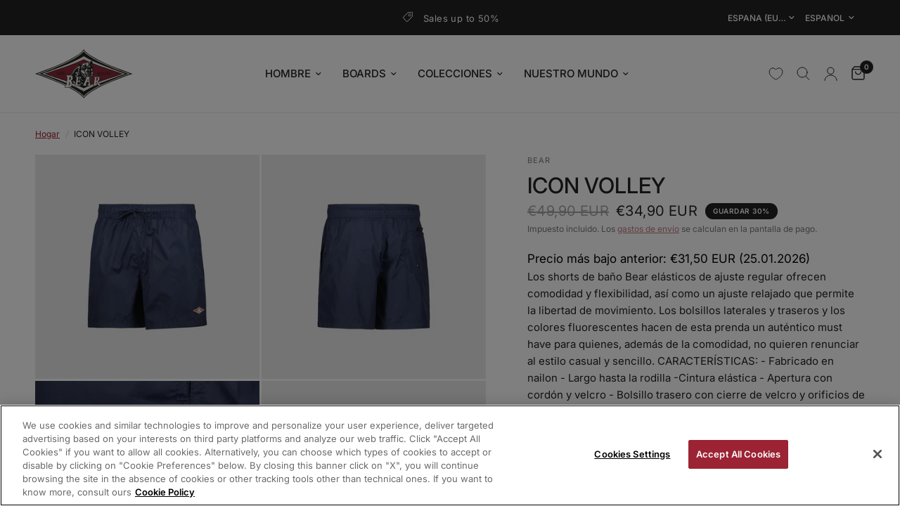

--- FILE ---
content_type: text/css
request_url: https://www.bearsurfboards.eu/cdn/shop/t/9/assets/announcement-bar.css?v=134246258946521332551693995630
body_size: 31
content:
.announcement-bar--inner{padding:0 15px;max-width:1440px;margin-left:auto;margin-right:auto}@media only screen and (max-width: 1068px){.announcement-bar--inner .localization-menus,.announcement-bar--inner .spacer{display:none}.announcement-bar--inner>div{width:50%}}@media only screen and (min-width: 1068px){.announcement-bar--inner{padding:0 50px}.announcement-bar--inner>div{width:33.333%}}.announcement-bar .thb-localization-forms.inside-header .select select{color:#fff;font-size:calc(var(--font-navigation-scale, 1) * 12px);cursor:pointer}.announcement-bar .thb-localization-forms.inside-header .select select:focus-visible{outline:none;text-decoration:underline}.announcement-bar .thb-localization-forms.inside-header .select select option{color:var(--color-body)}.announcement-bar .thb-localization-forms.inside-header .select-arrow svg path{stroke:currentColor}.announcement-bar .thb-country-code,.announcement-bar .thb-currency-code{width:95px!important}.announcement-bar .thb-language-code{width:70px!important}.announcement-bar .thb-country-code,.announcement-bar .thb-currency-code,.announcement-bar .thb-language-code{padding-right:12px!important}.thb-localization-forms.inside-header .select{padding-right:0}.announcement-bar-section{position:relative;z-index:52}.announcement-bar{background:var(--color-announcement-bar-bg, var(--color-accent));color:var(--color-announcement-bar-text, #fff);line-height:1;padding:14px 0}.announcement-bar--inner{height:100%;display:flex;align-items:center;max-width:none;white-space:nowrap;font-size:.8125rem;font-weight:400;overflow:hidden}.announcement-bar--marquee.direction-left>div{animation:marquee-left var(--marquee-speed) linear infinite}.announcement-bar--marquee.direction-right>div{animation:marquee-right var(--marquee-speed) linear infinite}.announcement-bar--marquee>div{display:flex;align-items:center;flex-shrink:0;will-change:transform}.announcement-bar--marquee:hover>div{animation-play-state:paused}.announcement-bar--marquee .announcement-bar--item:empty{display:none}.announcement-bar--carousel{text-align:center}.announcement-bar--carousel .carousel{width:100%;max-width:500px;margin:0 auto}.announcement-bar--carousel .carousel__slide{width:100%;display:block;white-space:normal;text-align:center}.announcement-bar--carousel .carousel .flickity-viewport:before{content:"";display:block;position:absolute;top:0;left:0;width:50px;height:100%;z-index:30;pointer-events:none;background:linear-gradient(to left,rgba(0,0,0,0) 0,var(--color-announcement-bar-bg, var(--color-accent)) 50px,var(--color-announcement-bar-bg, var(--color-accent)) 100%)}.announcement-bar--carousel .carousel .flickity-viewport:after{content:"";display:block;position:absolute;top:0;right:0;width:50px;height:100%;z-index:30;pointer-events:none;background:linear-gradient(to right,rgba(0,0,0,0) 0,var(--color-announcement-bar-bg, var(--color-accent)) 50px,var(--color-announcement-bar-bg, var(--color-accent)) 100%)}.announcement-bar--carousel .carousel .flickity-slider{display:flex;align-items:center}.announcement-bar--carousel .flickity-nav{display:flex;width:42px;height:42px;margin-top:-21px;opacity:1;background:var(--color-announcement-bar-bg, var(--color-accent))}.announcement-bar--carousel .flickity-nav svg path{stroke:var(--color-announcement-bar-text, #fff)}.announcement-bar--item{display:inline-flex;align-items:center;padding:0 20px;letter-spacing:.03em}.announcement-bar--item svg{margin-right:12px;height:14px;fill:var(--color-announcement-bar-text, #fff)}.announcement-bar--item a{color:var(--color-announcement-bar-text, #fff)}@keyframes marquee-left{0%{transform:translate(0)}to{transform:translate(-100%)}}@keyframes marquee-right{0%{transform:translate(-100%)}to{transform:translate(0)}}
/*# sourceMappingURL=/cdn/shop/t/9/assets/announcement-bar.css.map?v=134246258946521332551693995630 */


--- FILE ---
content_type: text/css
request_url: https://www.bearsurfboards.eu/cdn/shop/t/9/assets/collapsible-table.css?v=11329531115568513921693995632
body_size: -194
content:
.collapsible-table{margin:25px auto;width:60%}@media only screen and (max-width: 1023px){.collapsible-table{width:calc(100% - 25px)}}.collapsible-table+.collapsible-table{margin-top:-25px}.collapsible-table+.collapsible-table .accordion{border-top:0}.collapsible-table .accordion{width:100%;display:block;border-top:1px solid var(--color-border);border-bottom:1px solid var(--color-border);margin-bottom:0}.collapsible-table .accordion summary{width:100%;list-style:none;position:relative;font-weight:600;font-size:1rem;letter-spacing:.02em;line-height:1;padding:18px 40px 18px 0;cursor:pointer}.collapsible-table .accordion summary .summary-icon:before{transition:all .25s cubic-bezier(.104,.204,.492,1)}.collapsible-table .accordion summary .summary-icon{position:absolute;top:calc(50% - 5.5px);right:18px;width:12px;height:12px;display:block}.collapsible-table .accordion details[open] summary .summary-icon:before{transform:rotate(90deg)}.collapsible-table .accordion summary .summary-icon:before,.collapsible-table .accordion summary .summary-icon:after{content:"";display:block;position:absolute;top:5.5px;left:0;background:var(--color-body)}.collapsible-table .accordion summary .summary-icon:before{width:1px;height:12px;top:0;left:5.5px;will-change:transform}.collapsible-table .accordion summary .summary-icon:after{width:12px;height:1px}.collapsible-table .accordion summary::-webkit-details-marker{display:none}.collapsible-table .accordion .accordion__content{padding:0 15px 15px;font-size:.9375rem}.collapsible-table .accordion .accordion__content>*:last-child{margin-bottom:0}.collapsible-table .accordion .accordion__content fieldset{border:0;margin:0 auto}.collapsible-table .collapsible-content.heading-uppercase-true .accordion summary{text-transform:uppercase}
/*# sourceMappingURL=/cdn/shop/t/9/assets/collapsible-table.css.map?v=11329531115568513921693995632 */


--- FILE ---
content_type: text/css
request_url: https://cdn.appmate.io/themecode/bear-cisalfa/main/custom.css?v=1683621435313236
body_size: 660
content:
wishlist-link .wk-button{--icon-size: 20px;padding:0 7px;height:100%;align-items:center;display:inline-flex}@media screen and (min-width: 768px){wishlist-link .wk-button{padding:0 10px}}wishlist-link .wk-counter{--size: 19px;transition:all .25s cubic-bezier(.104,.204,.492,1);display:inline-flex;align-items:center;justify-content:center;text-align:center;font-size:.625rem;font-weight:600;width:19px;height:19px;border-radius:50%;background:var(--color-header-icons, --color-accent);color:var(--color-header-bg, #fff);top:-9px;right:7px}.header.transparent--true:not(:hover):not(.is-sticky) .thb-header-right wishlist-link .wk-counter{background-color:var(--color-header-transparent-text, #fff)!important;color:var(--color-header-icons, --color-accent)!important}wishlist-button-block wk-button .wk-button,wishlist-button-block wk-button .wk-button:hover{border:1px solid var(--outline-button-label, var(--color-accent));border-radius:99px}


--- FILE ---
content_type: application/javascript
request_url: https://cdn.appmate.io/themecode/bear-cisalfa/main/wishlist-link-headless.js?v=1684840065035785
body_size: 32
content:
export function inject({theme:t}){t.watch({selector:".thb-secondary-area-item.thb-wishlist a"},s=>{t.createHeadlessComponent("wishlist-link-headless",{host:s})})}export function define({WishlistElementHeadless:t}){return class extends t{getStateConfig(){return{wishlist:!0}}getWishlistUrl(){return this.app.settings.loginRequired?this.app.routes.accountLoginUrl:this.app.routes.wishlistUrl}updated(){const e=this.wishlist?this.wishlist.numItems:0;this.host.href=this.getWishlistUrl(),console.info(this.host),this.host.querySelector(".thb-item-count").style.display=e===0?"none":"inline-flex",this.host.querySelector(".thb-item-count").innerText=e}}}


--- FILE ---
content_type: application/javascript
request_url: https://cdn.appmate.io/themecode/bear-cisalfa/main/header-link.js?v=1684161372750591
body_size: -391
content:
export function inject({theme:e}){e.watch({selector:"#wishlist-header-link-container"},t=>{t.append(e.createComponent("wishlist-link",{props:{showIcon:!0,showText:!1,counter:{showNumber:!0,showBrackets:!1,hideWhenZero:!0,floating:"right"}}}))})}
